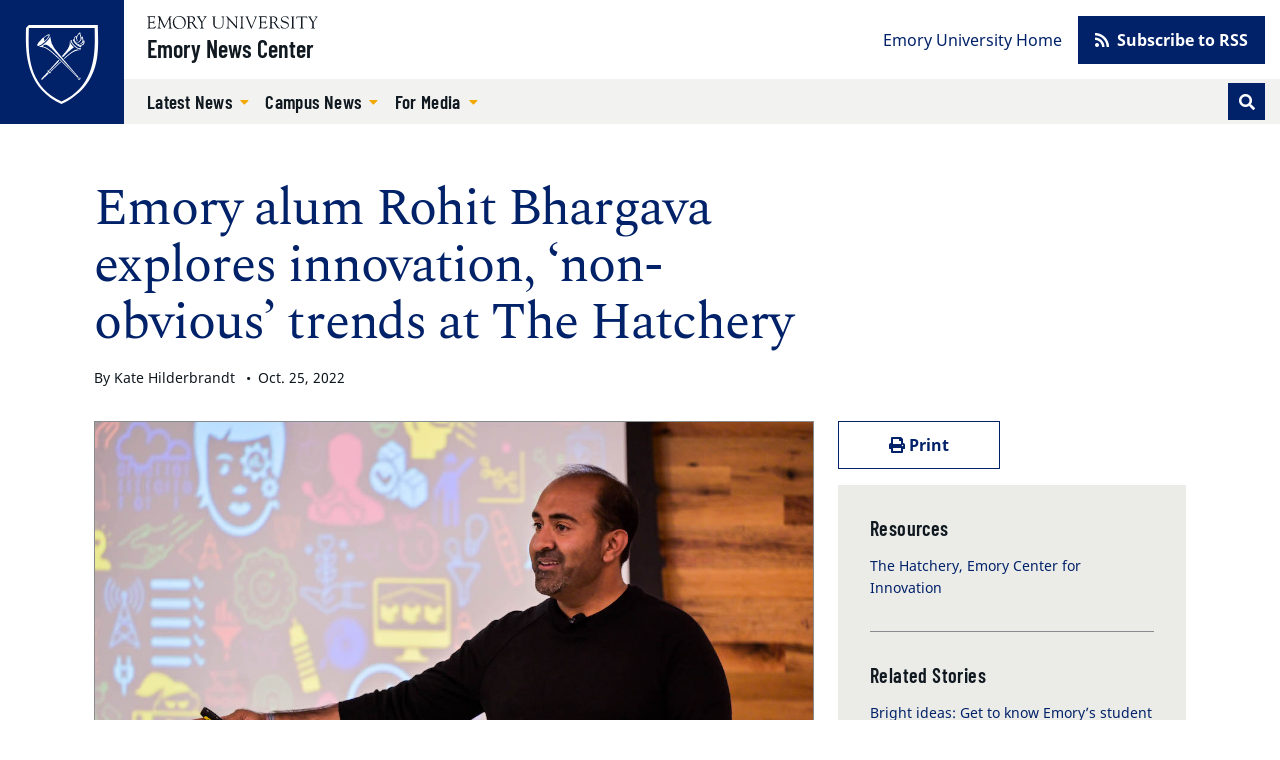

--- FILE ---
content_type: text/html; charset=UTF-8
request_url: https://news.emory.edu/stories/2022/10/er_rohit_bhargava_25-10-2022/story.html?utm_source=Emory_Report&utm_medium=email&utm_campaign=Dooley_Report_EB_102722
body_size: 71065
content:
<!DOCTYPE html><html xmlns="http://www.w3.org/1999/xhtml" lang="en" xml:lang="en"><!-- Level 0 --><head><!-- Level 10.10.00.00.00 --><!-- Standard Metadata --><meta content="text/html; charset=utf-8" http-equiv="Content-Type"/><meta content="en-us" http-equiv="Content-Language"/><meta content="IE=edge" http-equiv="X-UA-Compatible"/><meta content="upgrade-insecure-requests" http-equiv="Content-Security-Policy"/><meta content="width=device-width, initial-scale=1" name="viewport"/><meta content="Emory University" name="copyright"/><meta content="106ec30a0ae7209868d5dbf1cd54797e" name="cms-id"/><meta content="In a keynote address at The Hatchery’s fall kickoff party, entrepreneur and best-selling author Rohit Bhargava encouraged attendees to become “speed understanders,” able to spot patterns across the stories and data they ingest." name="description"/><!-- Opengraph Metadata --><meta content="university" property="og:type"/><meta content="Emory alum Rohit Bhargava explores innovation, ‘non-obvious’ trends at The Hatchery | Emory University | Atlanta GA" property="og:title"/><meta content="In a keynote address at The Hatchery’s fall kickoff party, entrepreneur and best-selling author Rohit Bhargava encouraged attendees to become “speed understanders,” able to spot patterns across the stories and data they ingest." property="og:description"/><meta content="https://news.emory.edu/stories/2022/10/er_rohit_bhargava_25-10-2022/story.html" property="og:url"/><meta content="https://news.emory.edu/stories/2022/10/er_rohit_bhargava_25-10-2022/thumbs/story_main.jpg" property="og:image"/><meta content="summary" property="twitter:card"/><meta content="Emory alum Rohit Bhargava explores innovation, ‘non-obvious’ trends at The Hatchery | Emory University | Atlanta GA" property="twitter:title"/><meta content="In a keynote address at The Hatchery’s fall kickoff party, entrepreneur and best-selling author Rohit Bhargava encouraged attendees to become “speed understanders,” able to spot patterns across the stories and data they ingest." property="twitter:description"/><meta content="https://news.emory.edu/stories/2022/10/er_rohit_bhargava_25-10-2022/story.html" property="twitter:url"/><!-- CMS --><meta content="106ec30a0ae7209868d5dbf1cd54797e" name="cascade.id"/><meta content="https://cascade.emory.edu/entity/open.act?id=106ec30a0ae7209868d5dbf1cd54797e&amp;type=page" name="cascade.open"/><title>Emory alum Rohit Bhargava explores innovation, ‘non-obvious’ trends at The Hatchery</title><!-- CSS INCLUDES -->

                                                        
                                                                
                    <link href="https://use.fontawesome.com/releases/v5.15.1/css/all.css" rel="stylesheet"/><link as="style" href="//template.emory.edu/shared-assets/css/standard-template-v4.css" rel="dns-prefetch"/>
                
                                
                        
                <link href="//template.emory.edu/shared-assets/css/standard-template-v4.css?raw=&amp;lastModified=1663091728472" rel="stylesheet"/>
            
                
        
    
        
                                                                                
                                
                        
                <link href="https://news.emory.edu/_includes/css/site.css?raw=&amp;lastModified=1683927295778" rel="stylesheet"/>
            
                
        
    
        
                                                                                
                                
                        
                <link href="https://news.emory.edu/_includes/css/compiled.css?raw=&amp;lastModified=1693327870950" rel="stylesheet"/>
            
                
        
    
        
                        
        
        
        <!-- JS INCLUDES --><link as="script" href="https://ajax.googleapis.com/ajax/libs/jquery/3.5.1/jquery.min.js" rel="dns-prefetch"/><script src="https://ajax.googleapis.com/ajax/libs/jquery/3.5.1/jquery.min.js" type="text/javascript">/* */</script><script src="https://cdnjs.cloudflare.com/ajax/libs/axios/0.20.0-0/axios.min.js" type="text/javascript">/* */</script>
                                                    
                    
                    <script src="https://platform-api.sharethis.com/js/sharethis.js#property=609115dbccbbe50012c02acf&amp;product=sop" type="text/javascript">/* */</script>
                    
                                            
                
        
        <script type="text/javascript">
(function(i,s,o,g,r,a,m){i['GoogleAnalyticsObject']=r;i[r]=i[r]||function(){
(i[r].q=i[r].q||[]).push(arguments)},i[r].l=1*new Date();a=s.createElement(o),
m=s.getElementsByTagName(o)[0];a.async=1;a.src=g;m.parentNode.insertBefore(a,m)
})(window,document,'script','//www.google-analytics.com/analytics.js','ga');
            ga('create', 'UA-634869-1', 'emory.edu'  , {'name': 'OldnewsEmory'}  );
    ga('OldnewsEmory.send', 'pageview');
    
            ga('create', 'UA-634869-11', 'news.emory.edu'  , {'name': 'EmoryNews'}  );
    ga('EmoryNews.send', 'pageview');
    
</script><!-- Global site tag (gtag.js) - Google Analytics --><script async="true" src="https://www.googletagmanager.com/gtag/js?id=G-DXZV047G8W"></script><script>
  window.dataLayer = window.dataLayer || [];
  function gtag(){dataLayer.push(arguments);}
  gtag('js', new Date());
  gtag('config', 'G-DXZV047G8W');
</script></head><body class="page-article site-header-standard" data-replaced="true"><!-- Level 20.00.00.00.00 --><header class="fixed-top" data-replaced="true" id="app-header"><div id="before-header"></div><div id="header"><div class="sr-only anchor-main skip-top" id="top">Top of page</div><a class="sr-only sr-only-focusable sr-only-focusable--skip" href="#main">Skip to main content</a><div class="header header-standard" id="siteHeader"><div class="header-navbar navbar navbar-expand-lg"><a class="header-logo" href="https://www.emory.edu/" title="Emory University homepage"><img alt="Emory University home" class="header-logo-img" src="https://template.emory.edu/sites/standard-BS4-template/public/_includes/images/eu-logo-shield.svg"/></a><div class="header-siteinfo"><svg xmlns="http://www.w3.org/2000/svg" class="header-sitelogo" viewBox="0 0 171 13"><title>Emory University</title><path d="M67.645 7.928c0 2.741 1.776 3.993 4.082 3.993 3.21 0 3.944-2.125 3.944-4.149V2.218c0-1.737-1.588-1.027-1.588-1.67 0-.086.12-.17.17-.17.667 0 1.333.06 1.997.06.324 0 .632-.06.94-.06.086 0 .222.084.222.186 0 .472-1.008.1-1.008 1.673v5.312c0 .841.205 5.075-4.763 5.075-4.49 0-5.342-2.52-5.342-5.16V1.687c0-1.006-1.387-.6-1.387-1.14 0-.117.291-.168.377-.168.445 0 .872.058 1.333.058.546 0 1.092-.058 1.621-.058.085 0 .547-.033.547.169 0 .47-1.145 0-1.145 1.225v6.155m13.001-4.169c0-3.568-2.07-2.574-2.07-3.208 0-.103.17-.172.257-.172.273 0 .53.058.802.058.258 0 .531-.058.788-.058.188 0 .342.275.444.394l8.162 9.112c.103.12.171.188.206.188.033 0 .051-.052.051-.188V2.713c0-2.247-1.9-1.596-1.9-2.162 0-.12.086-.172.188-.172.513 0 1.01.058 1.558.058.58 0 1.315-.058 1.724-.058.104 0 .172.052.172.155 0 .446-1.009.137-1.009 1.39v9.933c0 .498-.018.738-.155.738-.117 0-.289-.085-.646-.48l-7.36-8.31c-.034-.034-.24-.325-.36-.325-.069 0-.12.05-.12.394v7.007c0 1.54 1.506.941 1.506 1.404 0 .085-.017.222-.187.222-.412 0-.891-.058-1.728-.058-.597 0-1.486.058-1.606.058-.206 0-.222-.103-.222-.189 0-.598 1.505.155 1.505-2.242V3.759m13.526-1.906C94.155.603 92.788.944 92.788.568c0-.154.032-.19.17-.19.632 0 1.249.06 1.88.06.528 0 1.058-.06 1.588-.06.275 0 .327.036.327.173 0 .411-1.233.017-1.233 1.302v9.198c0 1.165 1.523.771 1.523 1.285 0 .12-.051.171-.342.171-.394 0-1.13-.058-1.863-.058-1.042 0-1.401.058-1.64.058-.308 0-.36-.085-.36-.257 0-.496 1.334.068 1.334-1.627v-8.77m5.294-.144c-.427-1.031-1.317-.703-1.317-1.083 0-.157.085-.244.24-.244.53 0 1.059.054 1.571.054.463 0 1.112-.054 1.352-.054.103 0 .24.07.24.174.016.243-.702.261-.702.879 0 .239.086.513.155.669l2.991 7.064c.376.91.496 1.305.684 1.305.171 0 .222-.275.307-.48l2.975-7.358c.103-.257.309-.806.24-1.167 0-.79-1.095-.462-1.095-.86 0-.174.085-.226.256-.226.377 0 .753.054 1.13.054.82 0 1.077-.054 1.315-.054.188 0 .292.07.292.226 0 .38-.48-.052-.958 1.1l-4.258 10.102c-.187.428-.307.995-.563.995-.275 0-.478-.72-.633-1.08L99.466 1.708m28.597 4.596c1.199-.48 2.158-1.628 2.158-2.966 0-3.301-3.786-2.96-4.06-2.96-.89 0-1.865.06-2.855.06-.872 0-.787-.06-1.095-.06-.205 0-.342.103-.342.204 0 .579 1.47-.118 1.47 1.522v8.718c0 1.302-1.247 1.062-1.247 1.493 0 .104.068.19.171.19.65 0 1.3-.053 1.948-.053 1.42 0 1.814.052 1.968.052.137 0 .292.034.292-.137 0-.585-1.783-.052-1.783-1.528v-3.61c0-.171-.102-.48.445-.48 1.92 0 1.663-.051 2.279.907l1.903 2.996c.65.975 1.316 1.852 2.565 1.852.154 0 1.112 0 1.112-.207 0-.413-.838.225-2.07-1.662l-2.86-4.331zm-3.375-4.732c0-.668.36-.635.977-.635 1.679 0 3.274.703 3.274 2.795 0 2.126-1.646 2.435-2.384 2.435-.805 0-1.867.085-1.867-.24V1.572zm8.942 7.891c-.069-.343.017-.531.19-.531.244 0 .244.205.33.565.207.79 1.232 2.572 3.593 2.572 1.634 0 3.236-.907 3.236-2.706 0-3.306-6.971-1.456-6.971-5.927 0-2.176 1.824-3.23 3.803-3.23 2.082 0 2.65.626 2.891.626.155 0 .19-.19.36-.19.103 0 .187.052.205.242l.251 2.329c.018.137-.016.257-.185.257-.186 0-.303-.36-.354-.514C140.46 1.483 139.206.73 137.69.73c-1.358 0-2.805.651-2.805 2.227 0 3.22 6.973 1.336 6.973 6.064 0 1.44-1.001 3.602-4.908 3.602-1.272 0-2.824-.639-2.892-.947l-.429-2.212m11.468-7.611c-.017-1.25-1.385-.909-1.385-1.285 0-.154.034-.19.17-.19.632 0 1.249.06 1.88.06.528 0 1.06-.06 1.589-.06.274 0 .325.036.325.173 0 .411-1.232.017-1.232 1.302v9.198c0 1.165 1.522.771 1.522 1.285 0 .12-.05.171-.341.171-.394 0-1.13-.058-1.863-.058-1.041 0-1.4.058-1.64.058-.308 0-.359-.085-.359-.257 0-.496 1.334.068 1.334-1.627v-8.77m8.976.254c0-.119.069-.77-.172-.788h-2.79c-1.064 0-1.097.258-1.405 1.2-.052.17-.069.394-.29.394-.104 0-.173-.12-.173-.207l.188-1.66c.018-.205 0-.667.31-.667 1.335 0 2.654.058 4.86.058 3.093 0 4.665-.058 5.008-.058.398 0 .485.103.501.497l.087 1.368c.016.172.034.377-.19.377-.638 0 .292-1.302-1.458-1.302h-2.445c-.769 0-.684-.069-.684.839v8.738c0 1.44 1.385.874 1.385 1.406 0 .051.017.205-.154.205-.41 0-.889-.058-1.384-.058-1.912 0-2.238.058-2.342.058-.154 0-.206-.051-.206-.223 0-.41 1.354-.24 1.354-1.268V2.107m7.99-.647c-.446-.736-1.283-.53-1.283-.822 0-.12.102-.257.223-.257.462 0 .786.056 1.95.056.564 0 1.026-.056 1.198-.056.12 0 .323.016.323.171 0 .292-.803.309-.803.805 0 .275.205.548.308.703l2.067 3.305c.137.206.24.308.341.308.086 0 .188-.12.326-.341l1.76-2.86c.12-.189.36-.48.36-.943 0-.84-1.283-.48-1.283-.891 0-.224.17-.257.359-.257.41 0 .839.056 1.25.056.495 0 .991-.056 1.487-.056.103 0 .188.12.188.206 0 .188-.29.257-.41.325-.461.274-.684.754-.958 1.182l-2.395 3.734c-.274.428-.41.513-.41.77v4.196c0 1.49 1.402 1.011 1.402 1.542 0 .154-.154.171-.394.171-.255 0-1.247-.058-1.879-.058-.768 0-1.384.058-1.538.058-.153 0-.256-.017-.256-.205 0-.48 1.317-.035 1.317-1.25V6.906c0-.326-.257-.668-.393-.874l-2.857-4.573m-47.72 3.821c0 .587-.036.587.647.587h1.843c1.768 0 1.315-1.378 1.718-1.378.134 0 .185.19.185.327 0 .602-.03 1.188-.03 1.738 0 .447.03.89.03 1.352 0 .154-.068.223-.185.223-.523 0 .05-1.505-1.376-1.505h-2.527c-.357 0-.305.29-.305.547v3.147c0 1.007-.138 1.42 1.295 1.42 3.935 0 4.516-1.763 4.739-1.763.12 0 .136.171.136.205 0 .616-.443 1.214-.853 1.657-.549.609-.924.575-1.668.575-1.295 0-2.593-.094-3.89-.059-.682.017-1.398.059-2.083.059-.154 0-.256-.034-.256-.169.034-.202.205-.17.752-.44.444-.204.48-.682.48-1.485V2.493c0-.774 0-1.6-.925-1.739-.135-.033-.512-.067-.512-.26 0-.138.102-.207.598-.207 3.226 0 4.113.053 4.831.053.341 0 1.902-.053 2.432-.053.138 0 .171.173.171.382 0 1.906-.24 2.044-.342 2.044-.41 0-.137-.823-.41-1.218-.438-.584-2.209-.48-2.892-.48-1.639 0-1.603-.069-1.603 1.08V5.28M32.074 13c3.98 0 6.74-2.597 6.74-6.621 0-3.703-2.795-6.335-6.436-6.335-3.66 0-6.543 2.704-6.543 6.424 0 3.774 2.366 6.532 6.239 6.532zM31.842.638c3.48 0 5.676 3.165 5.676 6.42 0 3.31-2.087 5.402-4.695 5.402-3.533 0-5.693-3.202-5.693-6.51 0-2.826 1.713-5.312 4.712-5.312zm13.992 5.576c1.215-.485 2.189-1.647 2.189-3.002 0-3.354-3.837-3.007-4.114-3.007-.903 0-1.888.07-2.885.07-.883 0-.796-.07-1.109-.07-.207 0-.345.105-.345.208 0 .592 1.489-.121 1.489 1.548v8.836c0 1.323-1.264 1.08-1.264 1.515 0 .105.069.192.173.192.657 0 1.314-.071 1.967-.071 1.435 0 1.834.071 1.99.071.14 0 .295.035.295-.14 0-.593-1.804-.052-1.804-1.549V7.144c0-.174-.103-.487.451-.487 1.944 0 1.683-.052 2.307.921l1.927 3.045c.66.992 1.337 1.881 2.6 1.881.154 0 1.527 0 1.527-.21 0-.417-1.251.227-2.497-1.688l-2.897-4.392zm-3.418-4.791c0-.678.364-.643.99-.643 1.699 0 3.313.71 3.313 2.83 0 2.154-1.665 2.467-2.412 2.467-.815 0-1.89.086-1.89-.243V1.423zm8.476-.126c-.45-.747-1.297-.539-1.297-.834 0-.12.105-.26.225-.26.466 0 .796.074 1.972.074.57 0 1.038-.074 1.212-.074.12 0 .328.017.328.174 0 .295-.813.311-.813.816 0 .278.208.556.31.713l2.09 3.354c.137.208.24.312.343.312.086 0 .19-.121.328-.347l1.783-2.903c.121-.19.362-.486.362-.956 0-.851-1.298-.486-1.298-.903 0-.224.175-.26.364-.26.416 0 .848.074 1.263.074.502 0 1.004-.074 1.505-.074.104 0 .19.121.19.209 0 .19-.294.26-.414.329-.468.278-.692.765-.97 1.199l-2.422 3.79c-.276.433-.415.52-.415.78v4.258c0 1.513 1.42 1.026 1.42 1.564 0 .157-.157.175-.399.175-.26 0-1.262-.076-1.898-.076-.775 0-1.397.076-1.553.076-.157 0-.26-.018-.26-.21 0-.486 1.332-.034 1.332-1.267V6.824c0-.33-.259-.679-.398-.887l-2.89-4.64m-27.033 9.621c.086 1.457 1.367.815 1.367 1.422 0 .173-.225.173-.415.173-.33 0-.935-.074-1.625-.074-.535 0-1.087.074-1.496.074-.156 0-.19-.086-.19-.156 0-.52 1.089-.139 1.073-1.422l-.473-6.73c0-.434-.087-.677-.192-.677-.121 0-.278.156-.45.52l-3.585 7.321c-.088.156-.365.867-.538.867-.173 0-.294-.382-.346-.503l-3.69-7.737c-.053-.139-.138-.19-.208-.19-.052 0-.104.087-.121.26l-.506 6.088c-.085 2.308 1.555 1.545 1.555 2.169 0 .174-.19.19-.433.19-.225 0-1.003-.074-1.513-.074-.899 0-1.194.074-1.53.074-.12 0-.172-.086-.172-.207 0-.592 1.107.121 1.228-1.686.208-2.833.415-4.675.415-6.518 0-4.083-1.342-3.11-1.342-3.701 0-.157.14-.192.295-.192.31 0 .621.076.951.076.311 0 .62-.076.926-.076.244 0 .278.296.364.487l4.134 8.829c.19.364.26.521.381.521.087 0 .26-.364.538-.938L22.391.8c.103-.19.24-.608.447-.59.172 0 .723.075.809.075.398 0 .554-.076.83-.076.105 0 .173.105.173.21 0 .556-1.383-.191-1.313 1.877l.522 8.622M2.811 5.288c0 .592-.034.592.657.592h1.865c1.793 0 1.331-1.393 1.742-1.393.137 0 .187.192.187.33 0 .61-.025 1.2-.025 1.75 0 .451.025.904.025 1.372 0 .157-.067.226-.187.226-.532 0 .051-1.529-1.396-1.529H3.122c-.362 0-.31.295-.31.557v3.196c0 1.026-.138 1.443 1.313 1.443 3.986 0 4.574-1.79 4.799-1.79.121 0 .138.174.138.21 0 .625-.45 1.233-.864 1.685-.555.632-.936.596-1.69.596-1.313 0-2.626-.106-3.937-.07-.688.017-1.412.07-2.104.07-.156 0-.259-.035-.259-.174.034-.211.207-.176.76-.457.451-.208.486-.696.486-1.513V2.47c0-.784 0-1.619-.935-1.759C.38.678 0 .643 0 .44 0 .303.103.233.606.233c3.26 0 4.158.072 4.883.072.345 0 1.93-.072 2.466-.072.138 0 .174.173.174.382 0 1.928-.243 2.066-.347 2.066-.416 0-.139-.833-.416-1.233-.444-.59-2.24-.486-2.931-.486-1.658 0-1.624-.07-1.624 1.095v3.231" fill-rule="evenodd"/></svg><a class="header-sitename" href="https://news.emory.edu/index.html">Emory News Center</a></div><button aria-controls="navbar" aria-expanded="false" aria-label="Toggle navigation" class="navbar-toggler collapsed" data-bs-target="#navbar" data-bs-toggle="collapse" type="button"><span class="navbar-toggler-label">Menu</span></button><div class="header-navbar-collapse collapse navbar-collapse" id="navbar"><nav aria-label="Primary navigation" class="header-nav-primary"><ul class="navbar-nav"><li class="nav-item dropdown "><a aria-expanded="false" aria-haspopup="true" class="nav-link dropdown-toggle" data-bs-toggle="dropdown" href="https://news.emory.edu/stories/index.html" id="dropdown-51edd36b-5ef5-4e9e-bd8e-30cad3d4d738" role="button" target="_self">
                                                        Latest News </a><ul aria-labelledby="dropdown-51edd36b-5ef5-4e9e-bd8e-30cad3d4d738" class="dropdown-menu"><li><a class="dropdown-item " href="https://news.emory.edu/tags/category/academics/index.html" target="_self">
                                                                        Academics </a></li><li><a class="dropdown-item " href="https://news.emory.edu/tags/category/arts_and_culture/index.html" target="_self">
                                                                        Arts and Culture </a></li><li><a class="dropdown-item " href="https://news.emory.edu/tags/category/community/index.html" target="_self">
                                                                        Community </a></li><li><a class="dropdown-item " href="https://news.emory.edu/tags/topic/coronavirus/index.html" target="_self">
                                                                        COVID-19 </a></li><li><a class="dropdown-item " href="https://news.emory.edu/tags/topic/faculty/index.html" target="_self">
                                                                        Faculty </a></li><li><a class="dropdown-item " href="https://news.emory.edu/tags/category/health/index.html" target="_self">
                                                                        Health </a></li><li><a class="dropdown-item " href="https://news.emory.edu/tags/category/humanities/index.html" target="_self">
                                                                        Humanities </a></li><li><a class="dropdown-item " href="https://news.emory.edu/tags/category/international/index.html" target="_self">
                                                                        International </a></li><li><a class="dropdown-item " href="https://news.emory.edu/tags/category/philanthropy/index.html" target="_self">
                                                                        Philanthropy </a></li><li><a class="dropdown-item " href="https://news.emory.edu/tags/category/politics/index.html" target="_self">
                                                                        Politics </a></li><li><a class="dropdown-item " href="https://news.emory.edu/tags/category/religion_and_ethics/index.html" target="_self">
                                                                        Religion and Ethics </a></li><li><a class="dropdown-item " href="https://news.emory.edu/tags/category/research/index.html" target="_self">
                                                                        Research </a></li><li><a class="dropdown-item " href="https://news.emory.edu/tags/category/science/index.html" target="_self">
                                                                        Science </a></li><li><a class="dropdown-item " href="https://news.emory.edu/tags/category/service_and_volunteering/index.html" target="_self">
                                                                        Service and Volunteering </a></li><li><a class="dropdown-item " href="https://news.emory.edu/tags/topic/students/index.html" target="_self">
                                                                        Students </a></li><li><a class="dropdown-item " href="https://news.emory.edu/tags/category/sustainability/index.html" target="_self">
                                                                        Sustainability </a></li><li><a class="dropdown-item " href="https://news.emory.edu/tags/category/university/index.html" target="_self">
                                                                        University </a></li><li><a class="dropdown-item " href="https://news.emory.edu/tags/index.html" target="_self">
                                                                        All News Topics </a></li></ul></li><li class="nav-item dropdown "><a aria-expanded="false" aria-haspopup="true" class="nav-link dropdown-toggle" data-bs-toggle="dropdown" href="https://news.emory.edu/tags/topic/around_campus/index.html" id="dropdown-203109b8-9957-4fbb-8430-af812192a854" role="button" target="_self">
                                                        Campus News </a><ul aria-labelledby="dropdown-203109b8-9957-4fbb-8430-af812192a854" class="dropdown-menu"><li><a class="dropdown-item " href="https://news.emory.edu/tags/topic/around_campus/index.html" target="_self">
                                                                        Around Campus </a></li><li><a class="dropdown-item " href="https://news.emory.edu/tags/topic/students/index.html" target="_self">
                                                                        Students </a></li><li><a class="dropdown-item " href="https://news.emory.edu/tags/topic/faculty/index.html" target="_self">
                                                                        Faculty </a></li><li><a class="dropdown-item " href="https://news.emory.edu/tags/topic/staff/index.html" target="_self">
                                                                        Staff </a></li><li><a class="dropdown-item " href="https://news.emory.edu/tags/topic/alumni/index.html" target="_self">
                                                                        Alumni </a></li><li><a class="dropdown-item " href="https://news.emory.edu/tags/category/events/index.html" target="_self">
                                                                        Events </a></li><li><a class="dropdown-item " href="https://news.emory.edu/tags/topic/racial_and_social_justice_initiatives/index.html" target="_self">
                                                                        Racial and Social Justice Initiatives </a></li><li><a class="dropdown-item " href="https://news.emory.edu/tags/topic/national_scholarship_and_fellowships/index.html" target="_self">
                                                                        Scholarships and Fellowships </a></li><li><a class="dropdown-item " href="https://news.emory.edu/tags/category/service_and_volunteering/index.html" target="_self">
                                                                        Service and Volunteering </a></li><li><a class="dropdown-item " href="https://news.emory.edu/tags/index.html" target="_self">
                                                                        All News Topics </a></li></ul></li><li class="nav-item dropdown "><a aria-expanded="false" aria-haspopup="true" class="nav-link dropdown-toggle" data-bs-toggle="dropdown" href="https://news.emory.edu/contact.html" id="dropdown-ee2d469a-e50e-43fe-ad74-99a7a73365ac" role="button" target="_self">
                                                        For Media </a><ul aria-labelledby="dropdown-ee2d469a-e50e-43fe-ad74-99a7a73365ac" class="dropdown-menu"><li><a class="dropdown-item " href="https://news.emory.edu/contact.html" target="_self">
                                                                        Contact </a></li><li><a class="dropdown-item " href="https://news.emory.edu/tags/topic/news_releases/index.html" target="_self">
                                                                        News Releases </a></li></ul></li></ul><form action="https://news.emory.edu/search/index.html" class="form-inline header-search" id="headerSearch" method="GET"><input name="output" type="hidden" value="xml_no_dtd"/><input name="filter" type="hidden" value="0"/><input name="proxystylesheet" type="hidden" value="homepage"/><input name="site" type="hidden" value=""/><div class="input-group input-group-sm"><!-- Search toggle --><div class="input-group-append order-last d-none d-lg-block" id="searchToggle"><button aria-label="Toggle search" class="btn btn-sm btn-primary header-search-toggle-btn" title="Toggle search" type="button"><span aria-hidden="true" class="fas fa-fw fa-search text-white"></span></button></div><!-- Search input box --><input aria-label="Enter keywords" class="header-search-input form-control order-first d-lg-none" id="searchInput" minlength="1" name="q" placeholder="Enter keywords..." required="required" type="text"/><!-- Search submit --><div class="input-group-append d-lg-none" id="searchSubmit"><input aria-label="Submit search query" class="btn btn-sm btn-secondary h-100" name="search" type="submit" value="Search"/></div></div><!-- /.input-group --></form></nav><nav aria-label="Secondary navigation" class="header-nav-secondary"><ul class="nav"><li class="nav-item "><a class="nav-link" href="https://www.emory.edu/" target="_self">
                                                        Emory University Home </a></li><li class="nav-item nav-btn"><a class="btn btn-primary" href="https://news.emory.edu/tags/index.html" target="_self"><span aria-hidden="true" class="fas fa-rss"></span>
                                                        Subscribe to RSS </a></li></ul></nav></div></div></div><div class="sr-only" id="main">Main content</div></div><div id="after-header"></div></header><main><div class="main-content"><div class="main-content main-content-short-width" data-v-app="" id="app-main"><div class="visually-hidden">Main content</div><article class="article"><header class="article-header"><div class="container page-info"><div class="page-info__content"><div class="row"><div class="col-lg-8"><div class="h4 text-body"></div><emory-heading class="page-heading" level="1">Emory alum Rohit Bhargava explores innovation, ‘non-obvious’ trends at The Hatchery</emory-heading><p class="article-meta"><span>By Kate Hilderbrandt </span><span>Oct. 25, 2022</span></p></div><div class="col-lg-4"></div></div></div></div></header><div class="layout-short-width"><div class="layout-short-width-row"><div class="layout-short-width-col-main"><div aria-label="Carousel with slides" class="carousel carousel-interior slide carousel-fade" data-bs-ride="carousel" id="carousel-dab257c4-d8ff-4b0d-b0cd-36f7a579227b"><a class="visually-hidden-focusable btn btn-light d-block mb-1" href="#carousel-dab257c4-d8ff-4b0d-b0cd-36f7a579227b-end">Skip carousel</a><ol aria-label="Carousel slide navigation" class="carousel-indicators"><li class="active" data-bs-slide-to="0" data-bs-target="#carousel-dab257c4-d8ff-4b0d-b0cd-36f7a579227b"></li><li data-bs-slide-to="1" data-bs-target="#carousel-dab257c4-d8ff-4b0d-b0cd-36f7a579227b"></li><li data-bs-slide-to="2" data-bs-target="#carousel-dab257c4-d8ff-4b0d-b0cd-36f7a579227b"></li><li data-bs-slide-to="3" data-bs-target="#carousel-dab257c4-d8ff-4b0d-b0cd-36f7a579227b"></li></ol><div class="carousel-inner"><div class="carousel-item  active "><img alt="a" class="d-block w-100" src="thumbs/Copy-of-10162022-EmoryA3356.jpg"/><div class="carousel-caption-interior"><div class="wysiwyg"><p>In a keynote address at The Hatchery’s fall kickoff party, entrepreneur and best-selling author Rohit Bhargava encouraged attendees to become “speed understanders,” able to spot patterns across the stories and data they ingest.</p><p class="caption">Christopher Oquendo</p></div></div></div><div class="carousel-item "><img alt="b" class="d-block w-100" src="thumbs/Copy-of-10162022-EmoryB3467.jpg"/><div class="carousel-caption-interior"><div class="wysiwyg"><p>In a keynote address at The Hatchery’s fall kickoff party, entrepreneur and best-selling author Rohit Bhargava encouraged attendees to become “speed understanders,” able to spot patterns across the stories and data they ingest.</p><p class="caption">Christopher Oquendo</p></div></div></div><div class="carousel-item "><img alt="c" class="d-block w-100" src="thumbs/Copy-of-10162022-EmoryB3486.jpg"/><div class="carousel-caption-interior"><div class="wysiwyg"><p>In a keynote address at The Hatchery’s fall kickoff party, entrepreneur and best-selling author Rohit Bhargava encouraged attendees to become “speed understanders,” able to spot patterns across the stories and data they ingest.</p><p class="caption">Christopher Oquendo</p></div></div></div><div class="carousel-item "><img alt="d" class="d-block w-100" src="thumbs/Copy-of-10162022-EmoryB3507.jpg"/><div class="carousel-caption-interior"><div class="wysiwyg"><p>In a keynote address at The Hatchery’s fall kickoff party, entrepreneur and best-selling author Rohit Bhargava encouraged attendees to become “speed understanders,” able to spot patterns across the stories and data they ingest.</p><p class="caption">Christopher Oquendo</p></div></div></div></div><!-- controls --><a class="carousel-control-prev" data-bs-slide="prev" href="#carousel-dab257c4-d8ff-4b0d-b0cd-36f7a579227b" role="button"><span aria-hidden="true" class="carousel-control-prev-icon"></span><span class="visually-hidden">Previous</span></a><a class="carousel-control-next" data-bs-slide="next" href="#carousel-dab257c4-d8ff-4b0d-b0cd-36f7a579227b" role="button"><span aria-hidden="true" class="carousel-control-next-icon"></span><span class="visually-hidden">Next</span></a></div><div id="#carousel-dab257c4-d8ff-4b0d-b0cd-36f7a579227b-end"></div><div class="article-content mb-4"><section class="section wysiwyg"><div class="order-md-first col-md-4 float-md-end mx-2 mb-3"><div class="sidebar-info ms-md-3 small"><div class="wysiwyg"><span class="s1">Learn more about opportunities to take your non-obvious idea to the next level with The Hatchery&#8217;s programs. The <a href="https://hatchery.emory.edu/engage-with-hatchery.html"><span class="s2">Hatchery Incubator</span></a> supports student ventures, both for-profit and nonprofit. The Hatchery has ongoing <a href="https://thehub.emory.edu/organization/thehatchery"><span class="s2">skills builder courses</span></a> that teach innovation and entrepreneurship for all Emory students.</span><div class="clearfix"></div></div></div></div><div><div class="wysiwyg"><p class="p1"><span class="s1">Emory alumnus Rohit Bhargava, an entrepreneur and best-selling author, returned to campus for the first time to give the keynote address at the fall kickoff party hosted by The Hatchery, Emory Center for Innovation.</span></p><p class="p1"><span class="s1">Bhargava, a 1997 graduate of Emory&#8217;s Goizueta Business School, opened his talk with a story about the 1968 Olympics, the first time an athlete performed the high jump by going over the bar backwards. Dick Fosbury made that historic jump, and it became the dominant technique going forward.<span class="Apple-converted-space">&#160;</span></span></p><p class="p1"><span class="s1">&#8220;What kind of person thinks about doing it differently?&#8221; Bhargava asked. &#8220;That&#8217;s what innovators do.&#8221;<span class="Apple-converted-space">&#160;</span></span></p><p class="p1"><span class="s1">The Hatchery Fall Kickoff Party was all about doing it differently. Inviting innovators from across the university, The Hatchery hosted a full day of events to celebrate and support the Emory community&#8217;s involvement in the world of innovation and entrepreneurship. With festivities that included a photobooth, cotton candy and even a petting zoo, the event helped attendees to expect the unexpected.<span class="Apple-converted-space">&#160;</span></span><span class="s1">&#160;</span></p><p class="p1"><span class="s1">Bhargava&#8217;s keynote was the highlight of the day, drawing an audience of Emory students, faculty, staff, alumni and industry leaders from across Atlanta.</span></p><p class="p1"><span class="s1">&#8220;The people who understand people always win,&#8221; Bhargava said, summing up the lessons he learned after graduation. He traced that theme from his time as a waiter through to his career in spotting innovation trends, authoring eight books and speaking in front of audiences at SXSW, Microsoft and NASA.</span></p><p class="p1"><span class="s1">Bhargava followed his personal journey by sharing several of the major trends he has seen develop over 10 years of research and countless interviews in industry and entrepreneurship settings, including &#8220;ungendering,&#8221; &#8220;revivalism&#8221; and &#8220;instant knowledge.&#8221; Bhargava defined trends not as predictions of the future, but as &#8220;curated observations of the accelerating present.&#8221; To understand trends, he encouraged the audience to become &#8220;speed understanders,&#8221; able to spot patterns across the stories and data they ingest.<span class="Apple-converted-space">&#160;</span></span></p><p class="p1"><span class="s1">A few lucky participants were gifted one of Bhargava&#8217;s three best known books (&#8220;Non-Obvious Mega Trends,&#8221; &#8220;Beyond Diversity&#8221; and &#8220;Always Eat Left Handed&#8221;), and he spent more than 30 minutes answering questions from the audience.&#160; Asked for his advice to college students, he offered the following: &#8220;Figure out what you really hate doing. When you&#8217;re a student, you have a lot of pressure from outside, and internalize that in your priorities. Start moving toward studies and work that will allow you to do more of the things you like to do.&#8221;</span></p><p class="p1"><span class="s1">Rohit Bhargava has stated that his&#160;dual studies at the Goizueta Business School (international marketing) and Emory College of Arts and Sciences (English literature)&#160;helped to form the interests and skills that propelled him to become the &#8220;Non-Obvious Thinking&#8221; entrepreneur he is today &#8212; someone who has built successful publishing and innovation businesses through skills as a critical reader of trends, compelling communicator and powerful marketer.</span></p><p class="p1"><span class="s1">In addition to authoring books on a variety of topics including business and diversity, Bhargava also teaches a popular course on storytelling and marketing at Georgetown University. He has delivered guest lectures at many prestigious schools including Stanford, University of Pennsylvania&#8217;s Wharton School and now Emory.</span></p><p class="p1"><span class="s1">After the keynote, the space was filled with students well into the evening, enjoying pizza and King of Pops, as well as a DJ complete with karaoke &#8212; because as The Hatchery knows, inspiration for the next big innovation often comes after kicking back and having fun.<span class="Apple-converted-space">&#160;</span></span></p><div class="clearfix"></div></div></div></section><hr class="article-divider"/></div></div><aside class="layout-short-width-col-sidebar sidebar"><a class="sr-only sr-only-focusable skip-sidebar" href="#after-sidebar">Skip sidebar content</a><div class="sidebar-actions row"><div class="col-6"><a class="btn btn-outline-primary btn-block" onclick="javascript:window.print()"><span aria-hidden="true" class="fas fa-print"></span> Print</a></div><div class="col-6"><div class="sharethis-inline-share-buttons"></div></div></div><div class="sidebar-info"><div aria-labelledby="related-247" class="related"><h2 class="related-heading" id="related-247">Resources</h2><ul class="related-items"><li class="related-item"><a class="related-link" href="https://hatchery.emory.edu/index.html" target="_blank">The Hatchery, Emory Center for Innovation</a></li></ul></div><div aria-labelledby="related-233" class="related"><h2 class="related-heading" id="related-233">Related Stories</h2><ul class="related-items"><li class="related-item"><a class="related-link" href="../../04/er_hatchery_bright_ideas_student_innovators_special_feature_14-04-2022/campus.html">Bright ideas: Get to know Emory’s student innovators</a><div class="related-meta">April 14, 2022</div></li><li class="related-item"><a class="related-link" href="../../02/er_hatchery_innovation_grants_10-02-2022/story.html">Emory’s Hatchery creates new innovation grants for students, faculty and staff </a><div class="related-meta">Feb. 10, 2022</div></li><li class="related-item"><a class="related-link" href="../../../2021/08/er_hatchery_micro_grants/campus.html">Innovation inspiration: The Hatchery’s micro-grant success stories</a><div class="related-meta">Aug. 10, 2021</div></li><li class="related-item"><a class="related-link" href="../../../2019/12/upress_innovation_space_hatchery/index.html">Emory launches new innovation space, The Hatchery; names director </a><div class="related-meta">Dec. 10, 2019</div></li></ul></div></div><a aria-hidden="true" id="after-sidebar"></a></aside></div><div aria-labelledby="#article-tags-heading" class="content-tags"><h2 class="content-tags-heading" id="article-tags-heading">Tags</h2><ul class="content-tags-list"><li class="content-tags-list-item"><a class="content-tags-list-tag" href="../../../../tags/category/community/index.html">Community</a></li><li class="content-tags-list-item"><a class="content-tags-list-tag" href="../../../../tags/topic/grants/index.html">Grants</a></li><li class="content-tags-list-item"><a class="content-tags-list-tag" href="../../../../tags/topic/around_campus/index.html">Around Campus</a></li><li class="content-tags-list-item"><a class="content-tags-list-tag" href="../../../../tags/category/research/index.html">Research</a></li></ul></div></div></article></div><div class="container"><div class="row"><div class="col"><div class="row align-items-center"><div class="col-12"><h2>Recent News</h2><ul class="articles articles-3-cols mb-0" id="recent-news-tag-feed"></ul></div></div></div></div></div><div aria-hidden="true" aria-labelledby="imgDownloadLabel" class="modal fade" id="imgDownload" tabindex="-1"><div class="modal-dialog modal-lg"><div class="modal-content"><div class="modal-header"><h2 class="modal-title h3 mb-0" id="imgDownloadLabel">Download Emory News Photo</h2><button aria-label="Close" class="btn-close" data-bs-dismiss="modal" type="button"></button></div><div class="modal-body"><p class="fw-bold">By downloading Emory news media, you agree to the following terms of use:</p><div class="alert alert-light"><h3>Creative Commons Attribution-NoDerivatives 4.0 International Public License</h3><p>By exercising the Licensed Rights (defined below), You accept and agree to be bound by the terms and conditions of this Creative Commons Attribution-NoDerivatives 4.0 International Public License ("Public License"). To the extent this Public License may be interpreted as a contract, You are granted the Licensed Rights in consideration of Your acceptance of these terms and conditions, and the Licensor grants You such rights in consideration of benefits the Licensor receives from making the Licensed Material available under these terms and conditions.</p><p id="s1"><strong>Section 1 – Definitions.</strong></p><ol type="a"><li id="s1a"><strong>Adapted Material</strong><span> </span>means material subject to Copyright and Similar Rights that is derived from or based upon the Licensed Material and in which the Licensed Material is translated, altered, arranged, transformed, or otherwise modified in a manner requiring permission under the Copyright and Similar Rights held by the Licensor. For purposes of this Public License, where the Licensed Material is a musical work, performance, or sound recording, Adapted Material is always produced where the Licensed Material is synched in timed relation with a moving image.</li><li id="s1b"><strong>Copyright and Similar Rights</strong><span> </span>means copyright and/or similar rights closely related to copyright including, without limitation, performance, broadcast, sound recording, and Sui Generis Database Rights, without regard to how the rights are labeled or categorized. For purposes of this Public License, the rights specified in Section<span> </span><a href="https://creativecommons.org/licenses/by-nd/4.0/legalcode#s2b">2(b)(1)-(2)</a><span> </span>are not Copyright and Similar Rights.</li><li id="s1c"><strong>Effective Technological Measures</strong><span> </span>means those measures that, in the absence of proper authority, may not be circumvented under laws fulfilling obligations under Article 11 of the WIPO Copyright Treaty adopted on December 20, 1996, and/or similar international agreements.</li><li id="s1d"><strong>Exceptions and Limitations</strong><span> </span>means fair use, fair dealing, and/or any other exception or limitation to Copyright and Similar Rights that applies to Your use of the Licensed Material.</li><li id="s1e"><strong>Licensed Material</strong><span> </span>means the artistic or literary work, database, or other material to which the Licensor applied this Public License.</li><li id="s1f"><strong>Licensed Rights</strong><span> </span>means the rights granted to You subject to the terms and conditions of this Public License, which are limited to all Copyright and Similar Rights that apply to Your use of the Licensed Material and that the Licensor has authority to license.</li><li id="s1g"><strong>Licensor</strong><span> </span>means the individual(s) or entity(ies) granting rights under this Public License.</li><li id="s1h"><strong>Share</strong><span> </span>means to provide material to the public by any means or process that requires permission under the Licensed Rights, such as reproduction, public display, public performance, distribution, dissemination, communication, or importation, and to make material available to the public including in ways that members of the public may access the material from a place and at a time individually chosen by them.</li><li id="s1i"><strong>Sui Generis Database Rights</strong><span> </span>means rights other than copyright resulting from Directive 96/9/EC of the European Parliament and of the Council of 11 March 1996 on the legal protection of databases, as amended and/or succeeded, as well as other essentially equivalent rights anywhere in the world.</li><li id="s1j"><strong>You</strong><span> </span>means the individual or entity exercising the Licensed Rights under this Public License.<span> </span><strong>Your</strong><span> </span>has a corresponding meaning.</li></ol><p id="s2"><strong>Section 2 – Scope.</strong></p><ol type="a"><li id="s2a"><strong>License grant</strong>. 
    							<ol><li id="s2a1">
    									Subject to the terms and conditions of this Public License, the Licensor hereby grants You a worldwide, royalty-free, non-sublicensable, non-exclusive, irrevocable license to exercise the Licensed Rights in the Licensed Material to: 
    									<ol type="A"><li id="s2a1A">reproduce and Share the Licensed Material, in whole or in part; and</li><li id="s2a1B">produce and reproduce, but not Share, Adapted Material.</li></ol></li><li id="s2a2"><span>Exceptions and Limitations</span>. For the avoidance of doubt, where Exceptions and Limitations apply to Your use, this Public License does not apply, and You do not need to comply with its terms and conditions.</li><li id="s2a3"><span>Term</span>. The term of this Public License is specified in Section<span> </span><a href="https://creativecommons.org/licenses/by-nd/4.0/legalcode#s6a">6(a)</a>.</li><li id="s2a4"><span>Media and formats; technical modifications allowed</span>. The Licensor authorizes You to exercise the Licensed Rights in all media and formats whether now known or hereafter created, and to make technical modifications necessary to do so. The Licensor waives and/or agrees not to assert any right or authority to forbid You from making technical modifications necessary to exercise the Licensed Rights, including technical modifications necessary to circumvent Effective Technological Measures. For purposes of this Public License, simply making modifications authorized by this Section<span> </span><a href="https://creativecommons.org/licenses/by-nd/4.0/legalcode#s2a4">2(a)(4)</a><span> </span>never produces Adapted Material.</li><li id="s2a5"><span>Downstream recipients</span>. 
    									<div class="para"><ol type="A"><li id="s2a5A"><span>Offer from the Licensor – Licensed Material</span>. Every recipient of the Licensed Material automatically receives an offer from the Licensor to exercise the Licensed Rights under the terms and conditions of this Public License.</li><li id="s2a5B"><span>No downstream restrictions</span>. You may not offer or impose any additional or different terms or conditions on, or apply any Effective Technological Measures to, the Licensed Material if doing so restricts exercise of the Licensed Rights by any recipient of the Licensed Material.</li></ol></div></li><li id="s2a6"><span>No endorsement</span>. Nothing in this Public License constitutes or may be construed as permission to assert or imply that You are, or that Your use of the Licensed Material is, connected with, or sponsored, endorsed, or granted official status by, the Licensor or others designated to receive attribution as provided in Section<span> </span><a href="https://creativecommons.org/licenses/by-nd/4.0/legalcode#s3a1Ai">3(a)(1)(A)(i)</a>.</li></ol></li><li id="s2b"><p><strong>Other rights</strong>.</p><ol><li id="s2b1">Moral rights, such as the right of integrity, are not licensed under this Public License, nor are publicity, privacy, and/or other similar personality rights; however, to the extent possible, the Licensor waives and/or agrees not to assert any such rights held by the Licensor to the limited extent necessary to allow You to exercise the Licensed Rights, but not otherwise.</li><li id="s2b2">Patent and trademark rights are not licensed under this Public License.</li><li id="s2b3">To the extent possible, the Licensor waives any right to collect royalties from You for the exercise of the Licensed Rights, whether directly or through a collecting society under any voluntary or waivable statutory or compulsory licensing scheme. In all other cases the Licensor expressly reserves any right to collect such royalties.</li></ol></li></ol><p id="s3"><strong>Section 3 – License Conditions.</strong></p><p>Your exercise of the Licensed Rights is expressly made subject to the following conditions.</p><ol type="a"><li id="s3a"><p><strong>Attribution</strong>.</p><ol><li id="s3a1"><p>If You Share the Licensed Material, You must:</p><ol type="A"><li id="s3a1A">
    											retain the following if it is supplied by the Licensor with the Licensed Material: 
    											<ol type="i"><li id="s3a1Ai">identification of the creator(s) of the Licensed Material and any others designated to receive attribution, in any reasonable manner requested by the Licensor (including by pseudonym if designated);</li><li id="s3a1Aii">a copyright notice;</li><li id="s3a1Aiii">a notice that refers to this Public License;</li><li id="s3a1Aiv">a notice that refers to the disclaimer of warranties;</li><li id="s3a1Av">a URI or hyperlink to the Licensed Material to the extent reasonably practicable;</li></ol></li><li id="s3a1B">indicate if You modified the Licensed Material and retain an indication of any previous modifications; and</li><li id="s3a1C">indicate the Licensed Material is licensed under this Public License, and include the text of, or the URI or hyperlink to, this Public License.</li></ol>
    									For the avoidance of doubt, You do not have permission under this Public License to Share Adapted Material.
    								</li><li id="s3a2">You may satisfy the conditions in Section<span> </span><a href="https://creativecommons.org/licenses/by-nd/4.0/legalcode#s3a1">3(a)(1)</a><span> </span>in any reasonable manner based on the medium, means, and context in which You Share the Licensed Material. For example, it may be reasonable to satisfy the conditions by providing a URI or hyperlink to a resource that includes the required information.</li><li id="s3a3">If requested by the Licensor, You must remove any of the information required by Section<span> </span><a href="https://creativecommons.org/licenses/by-nd/4.0/legalcode#s3a1A">3(a)(1)(A)</a><span> </span>to the extent reasonably practicable.</li></ol></li></ol><p id="s4"><strong>Section 4 – Sui Generis Database Rights.</strong></p><p>Where the Licensed Rights include Sui Generis Database Rights that apply to Your use of the Licensed Material:</p><ol type="a"><li id="s4a">for the avoidance of doubt, Section<span> </span><a href="https://creativecommons.org/licenses/by-nd/4.0/legalcode#s2a1">2(a)(1)</a><span> </span>grants You the right to extract, reuse, reproduce, and Share all or a substantial portion of the contents of the database, provided You do not Share Adapted Material;</li><li id="s4b">if You include all or a substantial portion of the database contents in a database in which You have Sui Generis Database Rights, then the database in which You have Sui Generis Database Rights (but not its individual contents) is Adapted Material; and</li><li id="s4c">You must comply with the conditions in Section<span> </span><a href="https://creativecommons.org/licenses/by-nd/4.0/legalcode#s3a">3(a)</a><span> </span>if You Share all or a substantial portion of the contents of the database.</li></ol><span>For the avoidance of doubt, this Section </span><a href="https://creativecommons.org/licenses/by-nd/4.0/legalcode#s4">4</a><span> supplements and does not replace Your obligations under this Public License where the Licensed Rights include other Copyright and Similar Rights.</span><p id="s5"><strong>Section 5 – Disclaimer of Warranties and Limitation of Liability.</strong></p><ol type="a"><li id="s5a"><strong>Unless otherwise separately undertaken by the Licensor, to the extent possible, the Licensor offers the Licensed Material as-is and as-available, and makes no representations or warranties of any kind concerning the Licensed Material, whether express, implied, statutory, or other. This includes, without limitation, warranties of title, merchantability, fitness for a particular purpose, non-infringement, absence of latent or other defects, accuracy, or the presence or absence of errors, whether or not known or discoverable. Where disclaimers of warranties are not allowed in full or in part, this disclaimer may not apply to You.</strong></li><li id="s5b"><strong>To the extent possible, in no event will the Licensor be liable to You on any legal theory (including, without limitation, negligence) or otherwise for any direct, special, indirect, incidental, consequential, punitive, exemplary, or other losses, costs, expenses, or damages arising out of this Public License or use of the Licensed Material, even if the Licensor has been advised of the possibility of such losses, costs, expenses, or damages. Where a limitation of liability is not allowed in full or in part, this limitation may not apply to You.</strong></li></ol><ol start="3" type="a"><li id="s5c">The disclaimer of warranties and limitation of liability provided above shall be interpreted in a manner that, to the extent possible, most closely approximates an absolute disclaimer and waiver of all liability.</li></ol><p id="s6"><strong>Section 6 – Term and Termination.</strong></p><ol type="a"><li id="s6a">This Public License applies for the term of the Copyright and Similar Rights licensed here. However, if You fail to comply with this Public License, then Your rights under this Public License terminate automatically.</li><li id="s6b"><p>Where Your right to use the Licensed Material has terminated under Section<span> </span><a href="https://creativecommons.org/licenses/by-nd/4.0/legalcode#s6a">6(a)</a>, it reinstates:</p><ol><li id="s6b1">automatically as of the date the violation is cured, provided it is cured within 30 days of Your discovery of the violation; or</li><li id="s6b2">upon express reinstatement by the Licensor.</li></ol>
    							For the avoidance of doubt, this Section<span> </span><a href="https://creativecommons.org/licenses/by-nd/4.0/legalcode#s6b">6(b)</a><span> </span>does not affect any right the Licensor may have to seek remedies for Your violations of this Public License.
    						</li><li id="s6c">For the avoidance of doubt, the Licensor may also offer the Licensed Material under separate terms or conditions or stop distributing the Licensed Material at any time; however, doing so will not terminate this Public License.</li><li id="s6d">Sections<span> </span><a href="https://creativecommons.org/licenses/by-nd/4.0/legalcode#s1">1</a>,<span> </span><a href="https://creativecommons.org/licenses/by-nd/4.0/legalcode#s5">5</a>,<span> </span><a href="https://creativecommons.org/licenses/by-nd/4.0/legalcode#s6">6</a>,<span> </span><a href="https://creativecommons.org/licenses/by-nd/4.0/legalcode#s7">7</a>, and<span> </span><a href="https://creativecommons.org/licenses/by-nd/4.0/legalcode#s8">8</a><span> </span>survive termination of this Public License.</li></ol><p id="s7"><strong>Section 7 – Other Terms and Conditions.</strong></p><ol type="a"><li id="s7a">The Licensor shall not be bound by any additional or different terms or conditions communicated by You unless expressly agreed.</li><li id="s7b">Any arrangements, understandings, or agreements regarding the Licensed Material not stated herein are separate from and independent of the terms and conditions of this Public License.</li></ol><p id="s8"><strong>Section 8 – Interpretation.</strong></p><ol type="a"><li id="s8a">For the avoidance of doubt, this Public License does not, and shall not be interpreted to, reduce, limit, restrict, or impose conditions on any use of the Licensed Material that could lawfully be made without permission under this Public License.</li><li id="s8b">To the extent possible, if any provision of this Public License is deemed unenforceable, it shall be automatically reformed to the minimum extent necessary to make it enforceable. If the provision cannot be reformed, it shall be severed from this Public License without affecting the enforceability of the remaining terms and conditions.</li><li id="s8c">No term or condition of this Public License will be waived and no failure to comply consented to unless expressly agreed to by the Licensor.</li><li id="s8d">Nothing in this Public License constitutes or may be interpreted as a limitation upon, or waiver of, any privileges and immunities that apply to the Licensor or You, including from the legal processes of any jurisdiction or authority.</li></ol><p class="shaded">Creative Commons is not a party to its public licenses. Notwithstanding, Creative Commons may elect to apply one of its public licenses to material it publishes and in those instances will be considered the “Licensor.” The text of the Creative Commons public licenses is dedicated to the public domain under the<span> </span><a href="https://creativecommons.org/publicdomain/zero/1.0/legalcode">CC0 Public Domain Dedication</a>. Except for the limited purpose of indicating that material is shared under a Creative Commons public license or as otherwise permitted by the Creative Commons policies published at<span> </span><a href="https://creativecommons.org/policies">creativecommons.org/policies</a>, Creative Commons does not authorize the use of the trademark “Creative Commons” or any other trademark or logo of Creative Commons without its prior written consent including, without limitation, in connection with any unauthorized modifications to any of its public licenses or any other arrangements, understandings, or agreements concerning use of licensed material. For the avoidance of doubt, this paragraph does not form part of the public licenses.</p></div></div><div class="modal-footer"><a class="btn btn-primary" download="true" href=""><span aria-hidden="true" class="fas fa-download me-2"></span> I agree, Download image</a><button class="btn btn-outline-primary" data-bs-dismiss="modal" type="button"><span aria-hidden="true" class="fas fa-times me-2"></span> I decline</button></div></div></div></div><script> 
	    (function(doc){
	        
	        const feedLoadFn = function(){
	            
	            const proxy = "https://template.aws.emory.edu/shared-assets/feed/proxy.php";
	            
	            const url = "https://news.emory.edu/index.xml"; 
	            
	            axios.get(proxy, {
	                "params" : {
	                    "feed" : url
	                }
	            }).then(function(data){
	                console.table(data);
	                const renderedString = [];
	                const itemArray = [];
	                //Push data into an array to be truncated
	                data.data.feed.entries.forEach(function(entry,index){
	                    itemArray.push(entry);
	                });
	                
	                //Return 3 items from feed 
	                const smallerArray = itemArray.slice(0, 3);
	                
	                //Iterate through truncated array to build list items
	                smallerArray.forEach(function(entry,index){
	                    let date = entry.publishedDate;
	                    let dateArray = date.split(" ");
	                    let month = dateArray[1];
	                    let day = dateArray[2];
	                    var monthAP = ''
	                    if (month == "Jan") {
                            monthAP = "Jan.";
                        } else if (month == "Feb") {
                            monthAP = "Feb.";
                        } else if (month == "Mar") {
                            monthAP = "March";
                        } else if (month == "Apr") {
                            monthAP = "April";
                        } else if (month == "May") {
                            monthAP = "May";
                        } else if (month == "Jun") {
                            monthAP = "June";
                        } else if (month == "Jul") {
                            monthAP = "July";
                        } else if (month == "Aug") {
                            monthAP = "Aug.";
                        } else if (month == "Sep") {
                            monthAP = "Sept.";
                        } else if (month == "Oct") {
                            monthAP = "Oct.";
                        } else if (month == "Nov") {
                            monthAP = "Nov.";
                        } else if (month == "Dec"){
                            monthAP = "Dec.";
                        } else {
                            monthAP = month;
                        }
                        
    	                
    	                    renderedString.push('<li class="articles-item">');
    							renderedString.push('<article aria-labelledby="articles-card-111-'+index+'" class="articles-card">');
    								renderedString.push('<figure class="articles-img-wrap">');
    								    renderedString.push('<img alt="" class="articles-img" src="'+entry.thumbnail+'"/>');
    							    renderedString.push('</figure>');
    								renderedString.push('<div class="articles-category">'+entry.category+'</div>');
    								renderedString.push('<a class="stretched-link" href="'+entry.link+'">');
    									renderedString.push('<h3 class="articles-headline" id="articles-card-111-'+index+'"> ');
    									    renderedString.push(entry.title)
    									renderedString.push('</h3>');
    								renderedString.push('</a>');
    								renderedString.push('<div class="articles-meta">'+monthAP+' '+day+'</div>');
    							renderedString.push('</article>');
    						renderedString.push('</li>');
                        
	                });
	                
	                doc.getElementById('recent-news-tag-feed').innerHTML = renderedString.join('');
	                
	            })
	        }

	        if ( document.readyState !== "loading" ) {

            	// Handle it asynchronously to allow scripts the opportunity to delay ready
            	window.setTimeout( feedLoadFn, 1 );
            
            } else {
            
            	// Use the handy event callback
            	document.addEventListener( "DOMContentLoaded", feedLoadFn );
            
            }
	        
	    })(document);
	</script></div></main><footer><div id="before-footer"></div><div id="footer"><div class="footer" id="siteFooter"><div class="container"><div class="row flex-sm-row-reverse"><div class="col-lg-8 col-xl-9 mb-4 mb-lg-0"><div class="footer-menus"><div class="row"><div aria-labelledby="footer-schools" class="col-lg-8"><div class="footer-menus-heading" id="footer-schools">Schools</div><div class="row"><div class="col-sm-6"><ul aria-label="Undergraduate" class="footer-nav-primary fnp-level-01 aria-label"><li class="footer-nav-primary-item"><a class="footer-nav-primary-link" href="http://www.college.emory.edu/">Emory College</a></li><li class="footer-nav-primary-item"><a class="footer-nav-primary-link" href="http://oxford.emory.edu/">Oxford College</a></li><li class="footer-nav-primary-item"><a class="footer-nav-primary-link" href="https://goizueta.emory.edu/undergraduate-business-degree">Business
                                                School</a></li><li class="footer-nav-primary-item"><a class="footer-nav-primary-link" href="http://www.nursing.emory.edu/">School of Nursing</a></li></ul></div><div class="col-sm-6"><ul aria-label="Community" class="footer-nav-primary fnp-level-01 aria-label"><li class="footer-nav-primary-item"><a class="footer-nav-primary-link" href="http://www.ece.emory.edu/">Emory Continuing Education</a></li><li class="footer-nav-primary-item"><a class="footer-nav-primary-link" href="https://www.emory.edu/home/admission/non-degree.html">Nondegree
                                                Programs</a></li><li class="footer-nav-primary-item"><a class="footer-nav-primary-link" href="http://precollege.emory.edu/">Pre-College Program</a></li></ul></div><div class="col-sm-6"><ul aria-label="Graduate" class="footer-nav-primary fnp-level-01 aria-label"><li class="footer-nav-primary-item"><a class="footer-nav-primary-link" href="http://goizueta.emory.edu/">Business School</a></li><li class="footer-nav-primary-item"><a class="footer-nav-primary-link" href="http://www.gs.emory.edu/">Graduate School</a></li><li class="footer-nav-primary-item"><a class="footer-nav-primary-link" href="http://www.law.emory.edu/">School of Law</a></li><li class="footer-nav-primary-item"><a class="footer-nav-primary-link" href="http://www.med.emory.edu/">School of Medicine</a></li><li class="footer-nav-primary-item"><a class="footer-nav-primary-link" href="http://www.nursing.emory.edu/">School of Nursing</a></li><li class="footer-nav-primary-item"><a class="footer-nav-primary-link" href="http://www.sph.emory.edu/">School of Public Health</a></li><li class="footer-nav-primary-item"><a class="footer-nav-primary-link" href="http://www.candler.emory.edu/">School of Theology</a></li></ul></div></div></div><div aria-labelledby="footer-resources" class="col-lg-4"><div class="footer-menus-heading" id="footer-resources">Resources</div><ul class="footer-nav-primary fnp-level-01"><li class="footer-nav-primary-item"><a class="footer-nav-primary-link" href="https://news.emory.edu/about_us.html">About the Emory News Center</a></li><li class="footer-nav-primary-item"><a class="footer-nav-primary-link" href="https://www.emory.edu/home/contact/index.html">Contact</a></li><li class="footer-nav-primary-item"><a class="footer-nav-primary-link" href="http://directory.service.emory.edu/">People Directory</a></li><li class="footer-nav-primary-item"><a class="footer-nav-primary-link" href="https://www.emory.edu/home/help/index.html">Help and Resources</a></li><li class="footer-nav-primary-item"><a class="footer-nav-primary-link" href="https://www.emory.edu/home/explore/administration.html">Administrative
                                        Offices</a></li><li class="footer-nav-primary-item"><a class="footer-nav-primary-link" href="https://www.emoryhealthcare.org/">Emory Healthcare</a></li><li class="footer-nav-primary-item"><a class="footer-nav-primary-link" href="http://whsc.emory.edu/index.html">Woodruff Health Sciences
                                        Center</a></li><li class="footer-nav-primary-item"><a class="footer-nav-primary-link" href="https://www.emory.edu/home/academics/libraries.html">Libraries</a></li><li class="footer-nav-primary-item"><a class="footer-nav-primary-link" href="http://www.bookstore.emory.edu/">Bookstore</a></li><li class="footer-nav-primary-item"><a class="footer-nav-primary-link" href="http://www.alumni.emory.edu/">Alumni</a></li><li class="footer-nav-primary-item"><a class="footer-nav-primary-link" href="http://giving.emory.edu/">Giving</a></li><li class="footer-nav-primary-item"><a class="footer-nav-primary-link" href="http://www.it.emory.edu/">Information Technology (IT)</a></li><li class="footer-nav-primary-item"><a class="footer-nav-primary-link" href="http://www.hr.emory.edu/eu/careers/">Careers</a></li><li class="footer-nav-primary-item"><a class="footer-nav-primary-link" href="http://www.hr.emory.edu/eu/">Human Resources</a></li><li class="footer-nav-primary-item"><a class="footer-nav-primary-link" href="https://www.emory.edu/home/help/compliance-boilerplate.html">Compliance</a></li><li class="footer-nav-primary-item"><a class="footer-nav-primary-link" href="https://secure.web.emory.edu/www/intranet/students/index.html">For
                                        Students</a></li><li class="footer-nav-primary-item"><a class="footer-nav-primary-link" href="https://secure.web.emory.edu/www/intranet/employees/index.html">For
                                        Faculty and Staff</a></li></ul></div></div></div></div><div class="col-lg-4 col-xl-3"><address class="footer-address"><div class="footer-address-name">Emory University</div><a class="footer-address-link" href="https://goo.gl/maps/cZkpyEv5iH42" rel="noopener" target="_blank">
                        201 Dowman Drive
                        <br/>
                        Atlanta,
                        <abbr title="Georgia">GA</abbr> 30322
                    </a><ul class="footer-address-list"><li><a class="footer-address-link" href="tel:404.727.6123">404.727.6123</a></li><li><a class="footer-address-link" href="https://www.emory.edu/home/contact/index.html">Contact</a></li></ul></address><ul aria-label="Social media links" class="social-icons" role="group"><li class="social-icons-item"><a class="social-icons-link" href="https://www.facebook.com/EmoryUniversity/"><span aria-hidden="true" class="fab fa-fw fa-facebook"></span><span class="visually-hidden">Facebook</span></a></li><li class="social-icons-item"><a class="social-icons-link" href="https://twitter.com/EmoryUniversity"><span aria-hidden="true" class="fab fa-fw fa-twitter"></span><span class="visually-hidden">Twitter</span></a></li><li class="social-icons-item"><a class="social-icons-link" href="https://www.instagram.com/emoryuniversity/"><span aria-hidden="true" class="fab fa-fw fa-instagram"></span><span class="visually-hidden">Instagram</span></a></li><li class="social-icons-item"><a class="social-icons-link" href="https://www.youtube.com/EmoryUniversity"><span aria-hidden="true" class="fab fa-fw fa-youtube"></span><span class="visually-hidden">YouTube</span></a></li><li class="social-icons-item"><a class="social-icons-link" href="https://www.linkedin.com/school/emory-university/"><span aria-hidden="true" class="fab fa-fw fa-linkedin"></span><span class="visually-hidden">LinkedIn</span></a></li></ul></div></div></div></div><div class="footer-post" id="postFooter"><div class="container py-2"><div class="row"><div class="col-sm-6"><small>Copyright © 2022 <a href="https://www.emory.edu/home/index.html">Emory
                        University</a></small></div><div class="col-sm-6 text-sm-end"><small><a href="http://equityandinclusion.emory.edu/about/resources/policies/eoaa.html">EO/AA
                        Statement</a> | <a href="https://communications.emory.edu/resources/copyright.html">Copyright</a></small></div></div></div><a class="footer-post-back-to-top" href="#top"><span aria-hidden="true" class="fas fa-angle-up"></span>Back to top</a></div></div><div id="after-footer"></div></footer><div id="asynch-js"><!-- JS INCLUDES -->
                                                        
                                                
                        <link as="script" href="//template.emory.edu/shared-assets/feed/js/date-obj.js" rel="dns-prefetch"/><script src="//template.emory.edu/shared-assets/feed/js/date-obj.js" type="text/javascript">/* */</script><link as="script" href="https://cdnjs.cloudflare.com/ajax/libs/postscribe/2.0.8/postscribe.min.js" rel="dns-prefetch"/><script src="https://cdnjs.cloudflare.com/ajax/libs/postscribe/2.0.8/postscribe.min.js" type="text/javascript">/* */</script><link as="script" href="https://unpkg.com/vue@3.0.4/dist/vue.global.js" rel="dns-prefetch"/><script src="https://unpkg.com/vue@3.0.4/dist/vue.global.js" type="text/javascript">/* */</script><script src="https://cdnjs.cloudflare.com/ajax/libs/masonry/4.2.2/masonry.pkgd.min.js" type="text/javascript">/* */</script><script src="//template.emory.edu/shared-assets/js/standard-template-v4-dev.min.js" type="text/javascript">/* */</script><script src="//template.emory.edu/sites/template-standard-bs5-master/docs/includes/js/site.js" type="module">/* */</script><script src="//template.emory.edu/sites/template-standard-bs5-master/docs/includes/js/plugins/simple-datatables.js" type="module">/* */</script><script src="https://news.emory.edu/_includes/js/components/layouts/emory-more.js" type="text/javascript">/* */</script><script src="https://news.emory.edu/_includes/js/components/main/emory-articles.js" type="text/javascript">/* */</script><script src="https://news.emory.edu/_includes/js/components/main/emory-callout.js" type="text/javascript">/* */</script><script src="https://news.emory.edu/_includes/js/components/main/emory-cta.js" type="text/javascript">/* */</script><script src="https://news.emory.edu/_includes/js/components/main/emory-events.js" type="text/javascript">/* */</script><script src="https://news.emory.edu/_includes/js/components/main/emory-expert-spotlight.js" type="text/javascript">/* */</script><script src="https://news.emory.edu/_includes/js/components/main/emory-juicer.js" type="text/javascript">/* */</script><script src="https://news.emory.edu/_includes/js/components/main/emory-media-contact.js" type="text/javascript">/* */</script><script src="https://news.emory.edu/_includes/js/components/main/emory-quote-banner.js" type="text/javascript">/* */</script><script src="https://news.emory.edu/_includes/js/components/main/emory-quote.js" type="text/javascript">/* */</script><script src="https://news.emory.edu/_includes/js/components/main/emory-related.js" type="text/javascript">/* */</script><script src="https://news.emory.edu/_includes/js/components/main/emory-tags.js" type="text/javascript">/* */</script><script src="https://news.emory.edu/_includes/js/trumba.js" type="text/javascript">/* */</script><script src="https://news.emory.edu/_includes/js/components/main/emory-download-img.js" type="module">/* */</script><script src="https://news.emory.edu/_includes/js/site.js" type="module">/* */</script></div></body></html>

--- FILE ---
content_type: application/javascript
request_url: https://news.emory.edu/_includes/js/components/main/emory-events.js
body_size: 2787
content:
emorySTV4Vue.component('emory-events', {
	template: `
	<ul ref="eventsInit" class="events" :class="columns ? ['events-'+columns+'-cols'] : undefined">
		<slot></slot>
	</ul>`,
	props: {
		columns: {
			type: Number
		}
	},
	computed: {
		uniqueId() {
			return 'events-'+Math.floor((Math.random() * 1000) + 1);
		}
	},
	mounted() {
		// Wait till all children are rendered, too
		this.$nextTick(function () {
			const events = this.$refs.eventsInit;
			const eventsInit = function () {
				let article = events.querySelectorAll('.events-card');
				// wrap children in <li> element
				article.forEach(function(el) {
					let li = document.createElement('li');
					li.classList.add('events-item');
					el.parentNode.insertBefore(li, el);
					li.appendChild(el);
				});
			}
			eventsInit();
		});
	},
	created() {
		console.log("emory-events created with "+ this.$slots.default().length +" children");
	}
});

emorySTV4Vue.component('emory-events-item', {
	template: `
	<div ref="eventsCardInit" class="events-card" :id="uniqueId">
		<div class="events-row">
			<div class="events-col">
				<div v-if="endday && !endmonth" class="events-date">
					<div class="events-month">{{ startmonth }}</div>
					<div class="events-day"> {{ startday }}–{{ endday }}</div>
				</div>
				<div v-else-if="endmonth" class="events-date">
					<div class="events-month">{{ startmonth }}</div>
					<div class="events-day"> {{ startday }}</div>
					<div class="events-thru">&#8211;</div>
					<div class="events-month">{{ endmonth }}</div>
					<div class="events-day"> {{ endday }}</div>
				</div>
				<div v-else class="events-date">
					<div class="events-month">{{ startmonth }}</div>
					<div class="events-day"> {{ startday }}</div>
				</div>
			</div>
			<div class="events-col">
				<a :href="href" class="events-headline stretched-link" :aria-labelledby="uniqueId"><slot></slot></a>
			</div>
		</div>
		
	</div>`,
	created() {
		console.log("emory-events-item created");
	},
	computed: {
		uniqueId() {
			return 'events-card-' + Math.floor((Math.random() * 1000) + 1);
		}
	},
	mounted() {
		const eventsCard = this.$refs.eventsCardInit;
		const eventsCardInit = function () {
			
		}
		eventsCardInit();
	},
	props: {
		href: {
			type: String,
			required: true
		},
		startmonth: {
			type: String,
			required: true
		},
		startday: {
			type: Number,
			required: true
		},
		endmonth: {
			type: String
		},
		endday: {
			type: Number
		}
	},
});


--- FILE ---
content_type: application/javascript
request_url: https://template.aws.emory.edu/shared-assets/feed/proxy.php?feed=https:%2F%2Fnews.emory.edu%2Findex.xml
body_size: 1490
content:
{"configuration":{"response":200,"message":null,"refresh":"2026-01-25 12:45:09","number":100,"url":"https:\/\/news.emory.edu\/index.xml"},"feed":{"feedUrl":"https:\/\/news.emory.edu\/index.xml","title":"Emory University News Center","description":"","link":"https:\/\/news.emory.edu\/index.html","entries":[{"content":"Spring semester brings new programs, inspiring events to campus ","link":"https:\/\/news.emory.edu\/stories\/2026\/01\/er_spring_news_from_schools_13-01-2026\/story.html","publishedDate":"Tue Jan 13 12:00:00 EST 2026","guid":"","contentSnippet":"","thumbnail":"https:\/\/news.emory.edu\/stories\/2026\/01\/er_spring_news_from_schools_13-01-2026\/thumbs\/story_main.jpg","category":"Academics","title":"Spring semester brings new programs, inspiring events to campus "},{"content":"Emory to close Saturday, Sunday because of possible hazardous storms","link":"https:\/\/news.emory.edu\/stories\/2026\/01\/er_winter_weather_updates_22-01-2026\/story.html","publishedDate":"Thu Jan 22 12:00:00 EST 2026","guid":"","contentSnippet":"","thumbnail":"https:\/\/news.emory.edu\/stories\/2026\/01\/er_winter_weather_updates_22-01-2026\/thumbs\/story_main.jpg","category":"","title":"Emory to close Saturday, Sunday because of possible hazardous storms"},{"content":"Be Emory READY by preparing for ice, snow and freezing temperatures","link":"https:\/\/news.emory.edu\/stories\/2026\/01\/er_emory_ready_winter_storm_prep_21-01-2026\/story.html","publishedDate":"Wed Jan 21 12:00:00 EST 2026","guid":"","contentSnippet":"","thumbnail":"https:\/\/news.emory.edu\/stories\/2026\/01\/er_emory_ready_winter_storm_prep_21-01-2026\/thumbs\/story_main.jpg","category":"University","title":"Be Emory READY by preparing for ice, snow and freezing temperatures"},{"content":"Alumnus Lucas San Miguel to study global affairs as Schwarzman Scholar","link":"https:\/\/news.emory.edu\/stories\/2026\/01\/er_lucas_san_miguel_schwarzman_scholar_15-01-2026\/story.html","publishedDate":"Thu Jan 15 12:00:00 EST 2026","guid":"","contentSnippet":"","thumbnail":"https:\/\/news.emory.edu\/stories\/2026\/01\/er_lucas_san_miguel_schwarzman_scholar_15-01-2026\/thumbs\/story_main.jpg","category":"Awards and Distinctions","title":"Alumnus Lucas San Miguel to study global affairs as Schwarzman Scholar"},{"content":"$1 million Sloan grant funds deep look at data center boom in U.S. South ","link":"https:\/\/news.emory.edu\/stories\/2026\/01\/esc_sloan_grant_funds_15-01-2026\/story.html","publishedDate":"Thu Jan 15 12:00:00 EST 2026","guid":"","contentSnippet":"","thumbnail":"https:\/\/news.emory.edu\/stories\/2026\/01\/esc_sloan_grant_funds_15-01-2026\/thumbs\/story_main.jpg","category":"Research","title":"$1 million Sloan grant funds deep look at data center boom in U.S. South "},{"content":"Emory Healthcare sets record-breaking number of kidney transplants nationwide","link":"https:\/\/news.emory.edu\/stories\/2026\/01\/hs_emory_healthcare_sets_record_breaking_number_of_kidney_transplants_nationwide-22_01_2026\/story.html","publishedDate":"Thu Jan 22 12:00:00 EST 2026","guid":"","contentSnippet":"","thumbnail":"https:\/\/news.emory.edu\/stories\/2026\/01\/hs_emory_healthcare_sets_record_breaking_number_of_kidney_transplants_nationwide-22_01_2026\/thumbs\/story_main.jpg","category":"Health","title":"Emory Healthcare sets record-breaking number of kidney transplants nationwide"},{"content":"Associate vice provost and university librarian Lisa Macklin to retire from Emory","link":"https:\/\/news.emory.edu\/stories\/2026\/01\/er_libraries_lisa_macklin_retirement_20-01-2026\/story.html","publishedDate":"Tue Jan 20 12:00:00 EST 2026","guid":"","contentSnippet":"","thumbnail":"https:\/\/news.emory.edu\/stories\/2026\/01\/er_libraries_lisa_macklin_retirement_20-01-2026\/thumbs\/story_main.jpg","category":"University","title":"Associate vice provost and university librarian Lisa Macklin to retire from Emory"},{"content":"Emory earns national recognition for community engagement and partnerships","link":"https:\/\/news.emory.edu\/stories\/2026\/01\/er_carnegie_reclassification_12-01-2026\/story.html","publishedDate":"Mon Jan 12 12:00:00 EST 2026","guid":"","contentSnippet":"","thumbnail":"https:\/\/news.emory.edu\/stories\/2026\/01\/er_carnegie_reclassification_12-01-2026\/thumbs\/story_main.jpg","category":"Community","title":"Emory earns national recognition for community engagement and partnerships"},{"content":"Search begins for the next dean of Candler School of Theology","link":"https:\/\/news.emory.edu\/stories\/2026\/01\/er_candler_dean_search_08-01-2026\/story.html","publishedDate":"Thu Jan 08 12:00:00 EST 2026","guid":"","contentSnippet":"","thumbnail":"https:\/\/news.emory.edu\/stories\/2026\/01\/er_candler_dean_search_08-01-2026\/thumbs\/story_main.jpg","category":"","title":"Search begins for the next dean of Candler School of Theology"},{"content":"Emory Hillandale Hospital\u2019s garden supports healing, well\u2011being and community engagement","link":"https:\/\/news.emory.edu\/stories\/2026\/01\/hs_ehh_community_garden_06-01-2026\/story.html","publishedDate":"Wed Jan 07 12:00:00 EST 2026","guid":"","contentSnippet":"","thumbnail":"https:\/\/news.emory.edu\/stories\/2026\/01\/hs_ehh_community_garden_06-01-2026\/thumbs\/story_main.jpg","category":"Health","title":"Emory Hillandale Hospital\u2019s garden supports healing, well\u2011being and community engagement"},{"content":"First patient in U.S. receives new treatment for life-threatening heart condition at Emory Healthcare","link":"https:\/\/news.emory.edu\/stories\/2026\/01\/hs_aortic_dissection_trial_01-02-2026\/story.html","publishedDate":"Wed Jan 07 12:00:00 EST 2026","guid":"","contentSnippet":"","thumbnail":"https:\/\/news.emory.edu\/stories\/2026\/01\/hs_aortic_dissection_trial_01-02-2026\/thumbs\/story_main.jpg","category":"Health","title":"First patient in U.S. receives new treatment for life-threatening heart condition at Emory Healthcare"}]}}

--- FILE ---
content_type: application/javascript
request_url: https://news.emory.edu/_includes/js/components/main/emory-media-contact.js
body_size: 1921
content:
emorySTV4Vue.component('emory-media-contact', {
	template: `
	<div v-if="[horizontal =='true']" class="media-contact media-contact-horizontal" :aria-labelledby="uniqueId">
		<emory-heading :level="level" :id="uniqueId" class="media-contact-heading">{{ heading }}</emory-heading>
		<slot></slot>
	</div>
    <div v-else class="media-contact card" :aria-labelledby="uniqueId">
        <div class="card-body">
            <emory-heading :level="headinglevel" :id="uniqueId" class="media-contact-heading">{{ heading }}</emory-heading>
            <slot></slot>
        </div>
    </div>`,
	props: {
		heading : {
			type: String
		},
		level: {
			type: String,
			required: true,
            default: "2"
		},
		horizontal: {
			type: String
		}
	},
	computed: {
		uniqueId() {
			return 'media-contact-'+Math.floor((Math.random() * 1000) + 1);
		}
	},
	created() {
		console.log("emory-media-contact created");
	}
});

emorySTV4Vue.component('emory-media-contact-item', {
	template: `
	<p class="media-contact-item">
        <span v-if="this.name" class="media-contact-item-detail">
            <strong>{{ name }}</strong>
        </span>
        <span v-if="this.phone" class="media-contact-item-detail">
		    <emory-link :href="phone" type="phone"></emory-link>
        </span>
        <span v-if="this.email" class="media-contact-item-detail">
            <emory-link :href="email" type="email" :subject="subject"></emory-link>
        </span>
	</p>`,
	props: {
        name: {
			type: String
		},
        phone: {
			type: String
		},
        email: {
			type: String
		},
        subject: {
			type: String
		}
	}
});
